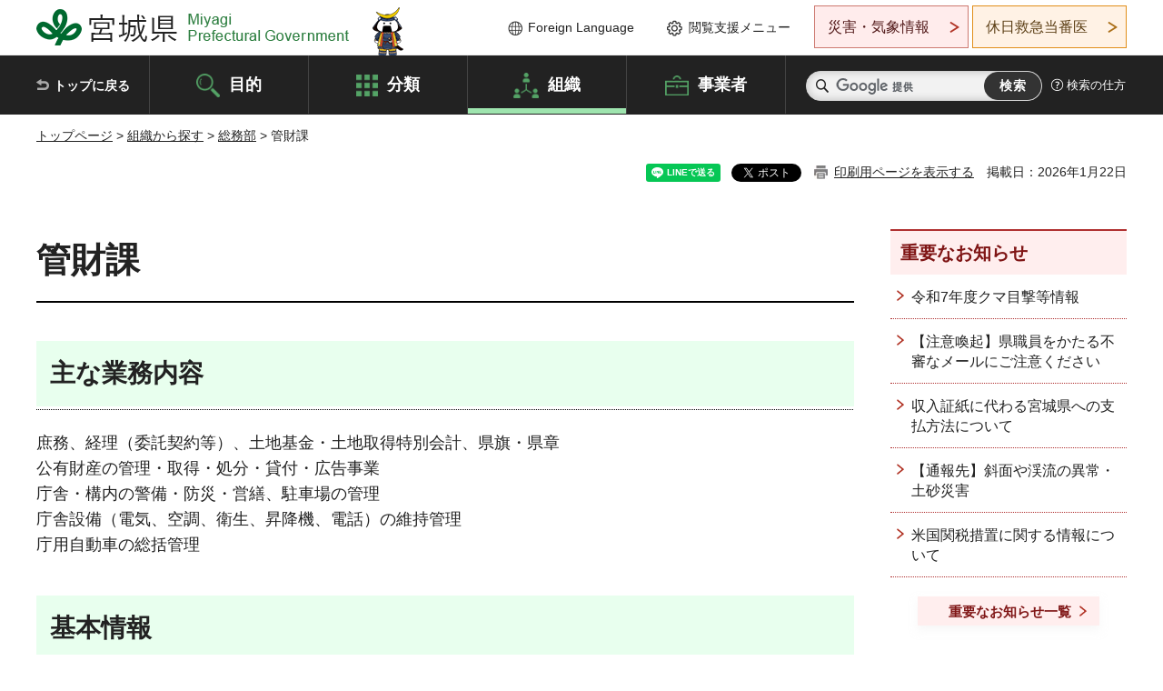

--- FILE ---
content_type: text/html; charset=UTF-8
request_url: http://www.pref.miyagi.jp.cache.yimg.jp/cgi-bin/recommend/handle_get/get_recommend.php?page_id=28798&limit=5
body_size: 936
content:
{"status":"success","results":"<ul><li><a href=\"https:\/\/www.pref.miyagi.jp\/soshiki\/index.html\">\u7d44\u7e54\u304b\u3089\u63a2\u3059<\/a><\/li>\n<li><a href=\"https:\/\/www.pref.miyagi.jp\/search\/result.html\">\u691c\u7d22\u7d50\u679c<\/a><\/li>\n<li><a href=\"https:\/\/www.pref.miyagi.jp\/site\/zairi\/index.html\">\u770c\u6709\u8ca1\u7523\u58f2\u6255\u3044\u30fb\u8cb8\u4ed8\u30fb\u5e83\u544a\u4e8b\u696d<\/a><\/li>\n<li><a href=\"https:\/\/www.pref.miyagi.jp\/soshiki\/kanzai\/nyusatubasyo.html\">\u81ea\u52d5\u8ca9\u58f2\u6a5f\u8a2d\u7f6e\u306b\u4fc2\u308b\u4e00\u822c\u7af6\u4e89\u5165\u672d\u306e\u5b9f\u65bd\u5834\u6240<\/a><\/li>\n<li><a href=\"https:\/\/www.pref.miyagi.jp\/soshiki\/kanzai\/shinsei.html\">\u7533\u8acb\u66f8\u30c0\u30a6\u30f3\u30ed\u30fc\u30c9\u30b5\u30fc\u30d3\u30b9\u30da\u30fc\u30b8<\/a><\/li><\/ul>"}

--- FILE ---
content_type: text/html; charset=UTF-8
request_url: http://www.pref.miyagi.jp.cache.yimg.jp/cgi-bin/recommend/handle_get/get_recommend.php?page_id=28798&limit=5
body_size: 837
content:
{"status":"success","results":"<ul><li><a href=\"https:\/\/www.pref.miyagi.jp\/soshiki\/index.html\">\u7d44\u7e54\u304b\u3089\u63a2\u3059<\/a><\/li>\n<li><a href=\"https:\/\/www.pref.miyagi.jp\/search\/result.html\">\u691c\u7d22\u7d50\u679c<\/a><\/li>\n<li><a href=\"https:\/\/www.pref.miyagi.jp\/site\/zairi\/index.html\">\u770c\u6709\u8ca1\u7523\u58f2\u6255\u3044\u30fb\u8cb8\u4ed8\u30fb\u5e83\u544a\u4e8b\u696d<\/a><\/li>\n<li><a href=\"https:\/\/www.pref.miyagi.jp\/soshiki\/kanzai\/nyusatubasyo.html\">\u81ea\u52d5\u8ca9\u58f2\u6a5f\u8a2d\u7f6e\u306b\u4fc2\u308b\u4e00\u822c\u7af6\u4e89\u5165\u672d\u306e\u5b9f\u65bd\u5834\u6240<\/a><\/li>\n<li><a href=\"https:\/\/www.pref.miyagi.jp\/soshiki\/kanzai\/shinsei.html\">\u7533\u8acb\u66f8\u30c0\u30a6\u30f3\u30ed\u30fc\u30c9\u30b5\u30fc\u30d3\u30b9\u30da\u30fc\u30b8<\/a><\/li><\/ul>"}